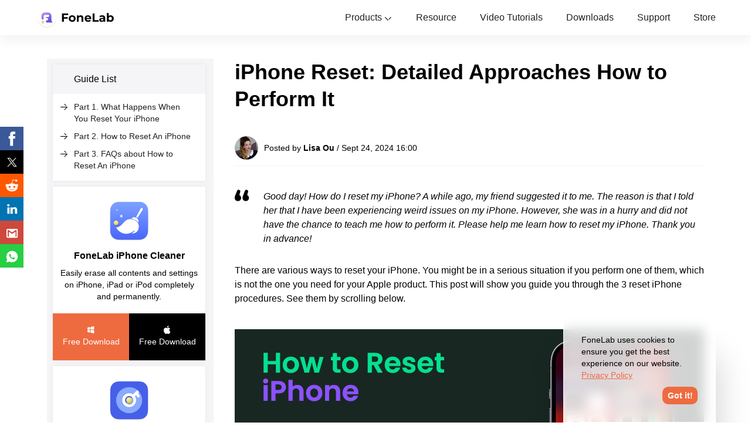

--- FILE ---
content_type: text/html
request_url: https://www.fonelab.com/resource/reset-iphone.html
body_size: 8217
content:
<!DOCTYPE html>
<html lang="en">
<head>
  <meta http-equiv="Content-Type" content="text/html; charset=utf-8" />
  <meta name="viewport" content="width=device-width, initial-scale=1.0" />
  <meta http-equiv="X-UA-Compatible" content="IE=edge,chrome=1" />
<title>Reset iPhone: How to Perform It in Different 3 Ways</title>
<meta name="description" content="This post aims to teach you how to reset an iPhone. The 3 reset modes for the mentioned Apple product procedures are included."/>
<link rel="canonical" href="https://www.fonelab.com/resource/reset-iphone.html" />
  <link rel="shortcut icon" href="/favicon.ico" type="image/x-icon" />
  <link rel="stylesheet" href="/css/article-new.css">
<script type="application/ld+json">
{
  "@context": "http://schema.org",
  "@type": "Article",
  "mainEntityOfPage": {
    "@type": "WebPage",
    "@id": "https://www.fonelab.com/resource/reset-iphone.html"
  },
  "headline": "Reset iPhone: How to Perform It in Different 3 Ways",
  "image": {
    "@type": "ImageObject",
    "url": "https://www.fonelab.com/images/iphone-cleaner/reset-iphone/reset-iphone.jpg",
    "width": 696,
	"height": 440 
  },
  "datePublished": "2022-01-20T08:02:00+08:00",
  "dateModified": "2024-09-24T09:20:00+08:00",
  "author": {
    "@type": "Person",
    "name": "Lisa Ou"
  },
   "publisher": {
    "@type": "Organization",
    "name": "FoneLab",
    "logo": {
      "@type": "ImageObject",
      "url": "https://www.fonelab.com/style/images/logo.png"
,
      "width": 125,
      "height": 60
    }
  },
  "description": "This post aims to teach you how to reset an iPhone. The 3 reset modes for the mentioned Apple product procedures are included."
}
</script>

<!-- Google Tag Manager -->
<script>(function(w,d,s,l,i){w[l]=w[l]||[];w[l].push({'gtm.start':
    new Date().getTime(),event:'gtm.js'});var f=d.getElementsByTagName(s)[0],
    j=d.createElement(s),dl=l!='dataLayer'?'&l='+l:'';j.async=true;j.src=
    'https://www.googletagmanager.com/gtm.js?id='+i+dl;f.parentNode.insertBefore(j,f);
    })(window,document,'script','dataLayer','GTM-PM6ZSC8');</script>
<!-- End Google Tag Manager -->
<script type="application/ld+json">
{
  "@context": "http://schema.org",
  "@type": "Article",
  "mainEntityOfPage": {
    "@type": "WebPage",
    "@id": "https://www.fonelab.com/resource/reset-iphone.html"
  },
  "headline": "Reset iPhone: How to Perform It in Different 3 Ways",
  "image": {
    "@type": "ImageObject",
    "url": "https://www.fonelab.com/images/tips/reset-iphone.jpg",
    "width": 696,
	"height": 440 
  },
  "datePublished": "2018-03-13T08:02:00+08:00",
  "dateModified": "2021-11-01T09:20:00+08:00",
  "author": {
    "@type": "Person",
    "name": "Lisa Ou"
  },
   "publisher": {
    "@type": "Organization",
    "name": "FoneLab",
    "logo": {
      "@type": "ImageObject",
      "url": "https://www.fonelab.com/style/images/logo.png",
      "width": 125,
      "height": 60
    }
  },
  "description": "Is your phone slowing down? Are your apps crashing? Is your screen freezing? If your iPhone is not working normally as it usually does, then it must be time for you to reset. Learn how to reset the iPhone as quickly and easily as possible."
}
</script>
</head>
<body>
<!-- Google Tag Manager (noscript) -->
<noscript>
    <iframe src="https://www.googletagmanager.com/ns.html?id=GTM-PM6ZSC8"
height="0" width="0" style="display:none;visibility:hidden"></iframe>
    </noscript>
<!-- End Google Tag Manager (noscript) -->
<div class="header">
    <div class="center flex_box">
      <a class="logo" href="/"><img src="/images/index/fonelab-logo.png" alt="FoneLab Logo" /></a>
      <ul class="flex_box header_nav">
        <li><a href="#">
          <svg class="icon" aria-hidden="true">
            <use xlink:href="#icon-products"></use>
          </svg>
          Products</a><i class="icon iconfont icon-arrow-down-black"></i>
          <div class="menu">
            <div class="flex_box center">
              <dl>
                <dt>
                  <svg class="icon" aria-hidden="true">
                    <use xlink:href="#icon-ios-utility"></use>
                  </svg>
                  iOS Utility<i class="iconfont icon-arrow-down-black"></i></dt>
                <dd><a href="/ios-data-recovery/"><img loading="lazy" src="/images/new-index/iphone-data-recovery.png"
                          alt="iPhone Data Recovery" width="30" height="30">iPhone Data Recovery<i
                          class="iconfont icon-arrow-right-black"></i></a></dd>
                <dd><a href="/ios-system-recovery/"><img loading="lazy" src="/images/new-index/ios-system-recovery.png"
                          alt="iOS System Recovery" width="30" height="30">iOS System Recovery<i
                          class="iconfont icon-arrow-right-black"></i></a></dd>
                <dd><a href="/ios-data-backup-and-restore/"><img loading="lazy"
                          src="/images/new-index/ios-data-backup-restore.png" alt="iOS Data Backup Restore" width="30"
                          height="30">iOS Data Backup & Restore<i class="iconfont icon-arrow-right-black"></i></a></dd>
                              <dd><a href="/ios-unlocker/"><img loading="lazy" src="/images/new-index/ios-unlocker.png" alt="iOS Unlocker" width="30" height="30">iOS Unlocker<i class="iconfont icon-arrow-right-black"></i></a></dd>
              <dd><a href="/iphone-password-manager/"><img loading="lazy" src="/images/new-index/iphone-password-manager.png" alt="iPhone Password Manager" width="30" height="30">iPhone Password Manager<i class="iconfont icon-arrow-right-black"></i></a></dd>
             <dd><a href="/location-changer/"><img loading="lazy" src="/images/new-index/location-changer.png" alt="Location Changer" width="30" height="30">Location Changer<i class="iconfont icon-arrow-right-black"></i></a></dd>
                          </dl>
              <dl>
                <dt>
                  <svg class="icon" aria-hidden="true">
                    <use xlink:href="#icon-android-utility"></use>
                  </svg>
                  Android Utility<i class="iconfont icon-arrow-down-black"></i></dt>
                <dd><a href="/android-data-recovery/"><img loading="lazy"
                          src="/images/new-index/android-data-recovery.png" alt="Android Data Recovery" width="30"
                          height="30">Android Data Recovery<i class="iconfont icon-arrow-right-black"></i></a></dd>
                <dd><a href="/broken-android-phone-data-extraction/"><img loading="lazy"
                          src="/images/new-index/broken-android-data-extraction.png" alt="Broken Android Data Extraction"
                          width="30" height="30">Broken Android Data Extraction<i
                          class="iconfont icon-arrow-right-black"></i></a></dd>
                <dd><a href="/android-data-backup-and-restore/"><img loading="lazy"
                          src="/images/new-index/android-data-backup-restore.png" alt="Android Data Backup Restore"
                          width="30" height="30">Android Data Backup & Restore<i
                        class="iconfont icon-arrow-right-black"></i></a></dd>
              <dd><a href="/android-unlocker/"><img loading="lazy"
                        src="/images/new-index/android-unlocker-icon.png" alt="Android Unlocker"
                        width="30" height="30">Android Unlocker<i
                        class="iconfont icon-arrow-right-black"></i></a></dd>
            </dl>
              <dl>
                <dt>
                  <svg class="icon" aria-hidden="true">
                    <use xlink:href="#icon-mobile-data-manage"></use>
                  </svg>
                  Mobile Data Manage<i class="iconfont icon-arrow-down-black"></i></dt>
                <dd><a href="/ios-transfer/"><img loading="lazy" src="/images/new-index/fonetrans-for-ios.png"
                          alt="FoneTrans for iOS" width="30" height="30">FoneTrans for iOS<i
                          class="iconfont icon-arrow-right-black"></i></a></dd>
                            <dd><a href="/iphone-data-eraser/"><img loading="lazy" src="/images/new-index/iphone-data-eraser.png" alt="iPhone Data Eraser" width="30" height="30">iPhone Data Eraser<i class="iconfont icon-arrow-right-black"></i></a></dd>
                            <dd><a href="/iphone-cleaner/"><img loading="lazy" src="/images/new-index/iphone-cleaner-icon.png" alt="iPhone Cleaner" width="30" height="30">iPhone Cleaner<i class="iconfont icon-arrow-right-black"></i></a></dd>
                <dd><a href="/heic-converter/"><img loading="lazy" src="/images/new-index/heic-converter.png"
                          alt="HEIC Converter" width="30" height="30">HEIC Converter<i
                          class="iconfont icon-arrow-right-black"></i></a></dd>
                <dd><a href="/hypertrans/"><img loading="lazy" src="/images/new-index/hypertrans.png" alt="HyperTrans"
                          width="30" height="30">HyperTrans<i class="iconfont icon-arrow-right-black"></i></a></dd>
                <dd><a href="/whatsapp-transfer-for-ios/"><img loading="lazy"
                          src="/images/new-index/whatsapp-transfer-for-ios.png" alt="WhatsApp Transfer for iOS" width="30"
                          height="30">WhatsApp Transfer for iOS<i class="iconfont icon-arrow-right-black"></i></a></dd>
              </dl>
              <dl>
                <dt>
                  <svg class="icon" aria-hidden="true">
                    <use xlink:href="#icon-pc-tools"></use>
                  </svg>
                  PC Tools<i class="iconfont icon-arrow-down-black"></i></dt>
                <dd><a href="/mac-sweep/"><img loading="lazy" src="/images/new-index/mac-sweep.png" alt="Mac Sweep" width="30" height="30">Mac Sweep<i class="iconfont icon-arrow-right-black"></i></a></dd>
                          <dd><a href="/data-retriever/"><img loading="lazy" src="/images/new-index/data-retriever.png" alt="Data Retriever" width="30" height="30">Data Retriever<i class="iconfont icon-arrow-right-black"></i></a></dd>
  <dd><a href="/mac-data-retriever/"><img loading="lazy" src="/images/new-index/data-retriever-mac.png" alt="Mac Data Retriever" width="30" height="30">Mac Data Retriever<i class="iconfont icon-arrow-right-black"></i></a></dd>
                <dd><a href="/video-converter-ultimate/"><img loading="lazy"
                          src="/images/new-index/video-converter-ultimate.png" alt="Video Converter Ultimate" width="30"
                          height="30">Video Converter Ultimate<i class="iconfont icon-arrow-right-black"></i></a></dd>
              <dd><a href="/screen-recorder/"><img loading="lazy" src="/images/new-index/screen-recorder.png"
                        alt="Screen Recorder" width="30" height="30">Screen Recorder<i
                        class="iconfont icon-arrow-right-black"></i></a></dd>
              <dd><a href="/phone-mirror/"><img loading="lazy" src="/images/new-index/phone-mirror.png"
                        alt="Phone Mirror" width="30" height="30">Phone Mirror<i
                        class="iconfont icon-arrow-right-black"></i></a></dd>
              </dl>
            </div>
          </div>
       </li>
        <li><a href="/resource/">
          <svg class="icon" aria-hidden="true">
            <use xlink:href="#icon-resource"></use>
          </svg>
          Resource</a></li>
        <li><a href="/video-center/">
          <svg class="icon" aria-hidden="true">
            <use xlink:href="#icon-video-tutorials"></use>
          </svg>
          Video Tutorials</a></li>
        <li><a href="/download-center.html">
          <svg class="icon" aria-hidden="true">
            <use xlink:href="#icon-downloads"></use>
          </svg>
          Downloads<i></i></a></li>
        <li><a href="/support.html">
          <svg class="icon" aria-hidden="true">
            <use xlink:href="#icon-support"></use>
          </svg>
          Support</a></li>
        <li class="nav_store"><a href="/store.html">Store</a></li>
      </ul>
      <div class="flex_box"> <a href="/store.html"><i class="iconfont icon-buy-black"></i></a> <i class="toggle iconfont icon-menu-black"></i> </div>
    </div>
</div>
<div class="article-main center">
  <div class="main flex_box">
    <div class="sidenav">
    <div class="guile">
      <div class="guile-list">
        <div class="guile-list-title">Guide List</div>
        <div class="guile-list-content">
          <ul>
            <li><i class="iconfont icon-arrow-right-black"></i><a href="#op1">Part 1. What Happens When You Reset Your iPhone</a></li>
            <li><i class="iconfont icon-arrow-right-black"></i><a href="#op2">Part 2. How to Reset An iPhone</a></li>
            <li><i class="iconfont icon-arrow-right-black"></i><a href="#op3">Part 3. FAQs about How to Reset An iPhone</a></li>
          </ul>
        </div>
      </div>
      <div class="guile-down"> <img src="/images/article/iphone-cleaner-icon.png" loading="lazy" alt="FoneLab iPhone Cleaner" /> <a href="/iphone-cleaner/">FoneLab iPhone Cleaner</a>
        <p>Easily erase all contents and settings on iPhone, iPad or iPod completely and permanently.</p>
        <div class="down-btn"> <a rel="nofollow" href="https://download.fonelab.com/iphone-cleaner.exe" data-filename="FoneLab iPhone Cleaner"><i class="iconfont icon-win-black"></i>Free Download</a> <a rel="nofollow" href="https://download.fonelab.com/mac-iphone-cleaner.dmg" data-filename="Mac FoneLab iPhone Cleaner"><i class="iconfont icon-mac-balck"></i>Free Download</a></div>
      </div>
      <div class="guile-down"> <img src="/images/article/ios-unlocker-icon.png" loading="lazy" alt="iOS Unlocker" /> <a href="/ios-unlocker/">Unlock iPhone Now</a>
          <p>Unlock Apple ID, remove screen password, bypass screem time.</p>
          <div class="down-btn"> <a rel="nofollow" href="https://download.fonelab.com/ios-unlocker.exe" data-filename="iOS Unlocker"> <i class="iconfont icon-win-black"></i>Free Download </a> <a rel="nofollow" href="https://download.fonelab.com/ios-unlocker.dmg" data-filename="Mac iOS Unlocker"> <i class="iconfont icon-mac-balck"></i>Free Download </a>  </div>
        </div>
      <div class="guile-recover">
        <div class="guile-recover-tit">Delete iOS Data</div>
        <div class="guile-recover-list">
          <ul>
            <li><i class="iconfont icon-arrow-right-black"></i><a href="/resource/clean-junk-files-on-iphone.html"> Clear iPhone Junk Files </a></li>
            <li><i class="iconfont icon-arrow-right-black"></i><a href="/resource/clear-cache-on-ipad.html"> Clear iPad Cache </a></li>
            <li><i class="iconfont icon-arrow-right-black"></i><a href="/resource/clear-cookies-in-safari-on-iphone.html"> Clear iPhone Safari Cookies </a></li>
            <li><i class="iconfont icon-arrow-right-black"></i><a href="/resource/clear-iphone-cache.html"> Clear iPhone Cache </a></li>
            <li><i class="iconfont icon-arrow-right-black"></i><a href="/resource/clear-memory-of-your-ipad.html"> Clear iPad Memory </a></li>
            <li><i class="iconfont icon-arrow-right-black"></i><a href="/resource/clear-safari-history-and-cache-on-iphone.html"> Clear iPhone Safari History </a></li>
            <li><i class="iconfont icon-arrow-right-black"></i><a href="/resource/delete-iphone-contacts.html"> Delete iPhone Contacts </a></li>
            <li><i class="iconfont icon-arrow-right-black"></i><a href="/resource/delete-icloud-backup.html"> Delete iCloud Backup </a></li>
            <li><i class="iconfont icon-arrow-right-black"></i><a href="/resource/delete-iphone-emails.html"> Delete iPhone Emails </a></li>
            <li><i class="iconfont icon-arrow-right-black"></i><a href="/resource/delete-iphone-wechat.html"> Delete iPhone WeChat </a></li>
            <li><i class="iconfont icon-arrow-right-black"></i><a href="/resource/delete-iphone-whatsapp-message-account.html"> Delete iPhone WhatsApp </a></li>
            <li><i class="iconfont icon-arrow-right-black"></i><a href="/resource/delete-messages-from-iphone.html"> Delete iPhone Messages </a></li>
            <li><i class="iconfont icon-arrow-right-black"></i><a href="/resource/delete-photos-from-iphone.html"> Delete iPhone Photos </a></li>
            <li><i class="iconfont icon-arrow-right-black"></i><a href="/resource/delete-playlist-from-iphone.html"> Delete iPhone Playlist </a></li>
            <li><i class="iconfont icon-arrow-right-black"></i><a href="/resource/delete-restrictions-passcode-from-iphone.html"> Delete iPhone Restrctions Passcode </a></li>
          </ul>
        </div>
      </div>
        <div class="guile-recover">
          <div class="guile-recover-tit">Unlock iPhone</div>
          <ul class="guile-recover-list">
         <li><i class="iconfont icon-arrow-right-black"></i><a href="/resource/apple-id-disabled-how-to-unlock-apple-id.html">Unlock Apple ID</a></li>
         <li><i class="iconfont icon-arrow-right-black"></i><a href="/resource/bypass-icloud-activation-lock.html">Bypass iCloud Activation Lock</a></li>
         <li><i class="iconfont icon-arrow-right-black"></i><a href="/resource/doulci-icloud-unlocking-tool.html">Doulci iCloud Unlocking Tool</a></li>
         <li><i class="iconfont icon-arrow-right-black"></i><a href="/resource/factory-unlock-iphone.html">Factory Unlock iPhone</a></li>
         <li><i class="iconfont icon-arrow-right-black"></i><a href="/resource/how-to-bypass-iphone-passcode.html">Bypass iPhone Passcode</a></li>
         <li><i class="iconfont icon-arrow-right-black"></i><a href="/resource/how-to-reset-iphone-passcode.html">Reset iPhone Passcode</a></li>
         <li><i class="iconfont icon-arrow-right-black"></i><a href="/resource/how-to-unlock-apple-id.html">Unlock Apple ID</a></li>
         <li><i class="iconfont icon-arrow-right-black"></i><a href="/resource/how-to-unlock-iphone-8-and-8-plus.html">Unlock iPhone 8/8Plus</a></li>
         <li><i class="iconfont icon-arrow-right-black"></i><a href="/resource/icloud-lock-removal.html">iCloud Lock Removal</a></li>
         <li><i class="iconfont icon-arrow-right-black"></i><a href="/resource/icloud-unlock-deluxe.html">iCloud Unlock Deluxe</a></li>
         <li><i class="iconfont icon-arrow-right-black"></i><a href="/resource/iphone-lock-screen.html">iPhone Lock Screen</a></li>
         <li><i class="iconfont icon-arrow-right-black"></i><a href="/resource/unlock-ipad-without-passcode.html">Unlock iPad</a></li>
         <li><i class="iconfont icon-arrow-right-black"></i><a href="/resource/unlock-iphone-se.html">Unlock iPhone SE</a></li>
         <li><i class="iconfont icon-arrow-right-black"></i><a href="/resource/unlock-tmobile-iphone.html">Unlock Tmobile iPhone</a></li>
            <li><i class="iconfont icon-arrow-right-black"></i><a href="/resource/how-to-remove-apple-id-from-iphone.html">Remove Apple ID Password</a></li>
            </ul>
        </div>
    </div>
    </div>
    <div class="article-section">
    <h1>iPhone Reset: Detailed Approaches How to Perform It</h1>
  <div class="art-sec-user"><img loading="lazy" src="/images/topic/lisa-ou.png" alt="Lisa Ou">Posted by <span>Lisa Ou</span> / Sept 24, 2024 16:00</div>
<p class="special-p italic">
                    <svg class="icon-mark" aria-hidden="true">
                        <use xlink:href="#iconquotation-mark"></use>
      </svg>Good day! How do I reset my iPhone? A while ago, my friend suggested it to me. The reason is that I told her that I have been experiencing weird issues on my iPhone. However, she was in a hurry and did not have the chance to teach me how to perform it. Please help me learn how to reset my iPhone. Thank you in advance!</p>
      <p>There are various ways to reset your iPhone. You might be in a serious situation if you perform one of them, which is not the one you need for your Apple product. This post will show you guide you through the 3 reset iPhone procedures. See them by scrolling below.</p>
    <img class="featured_image" loading="lazy" src="/images/iphone-cleaner/reset-iphone/reset-iphone.jpg" alt="iPhone Reset: Detailed Approaches How to Perform It"/>
      <div class="article-gui">
        <img src="/images/article/guide.svg" loading="lazy" alt="Guide" />
        <p class="gui-p">Guide List</p>
        <ul class="gui-l">
            <li><a href="#op1">Part 1. What Happens When You Reset Your iPhone</a></li>
            <li><a href="#op2">Part 2. How to Reset An iPhone</a></li>
            <li><a href="#op3">Part 3. FAQs about How to Reset An iPhone</a></li>
        </ul>
      </div>
      <h2 id="op1" class="bor-btm">Part 1. What Happens When You Reset Your iPhone</h2>
      <p>You might wonder what happens when you reset your iPhone. Actually, the result of the resetting procedure depends on which reset procedure you perform. Three reset procedures can be obtained on your iPhone. It includes Soft Reset, Hard Reset, and Factory Reset.</p>
      <p>The reset modes have different results after being executed on your iPhone. However, the Factory Reset mode is the most crucial. It will delete all the stored data and settings on the Apple product mentioned. In contrast, Soft Reset and Hard Reset will retain your data before, during, and after their procedures.</p>
      <div class="product">
        <div class="flex_box"> <img src="/images/article/iphone-cleaner-icon.png" loading="lazy" alt="FoneLab iPhone Cleaner" />
          <div> <a href="/iphone-cleaner/" class="title">FoneLab iPhone Cleaner</a>
            <p class="info">FoneLab iPhone Cleaner is the best iOS data cleaner which can easily erase all contents and settings or specific data on iPhone, iPad or iPod Touch.</p>
          </div>
        </div>
        <ul>
          <li>
            <svg class="icon-message" aria-hidden="true">
              <use xlink:href="#iconinclude"></use>
            </svg>
            Clean unwanted data from iPhone, iPad or iPod touch.</li>
          <li>
            <svg class="icon-message" aria-hidden="true">
              <use xlink:href="#iconinclude"></use>
            </svg>
            Erase data quickly with one-time overwriting, which can save you time for plenty of data files.</li>
          <li>
            <svg class="icon-message" aria-hidden="true">
              <use xlink:href="#iconinclude"></use>
            </svg>
            It is safe and easy to use.</li>
        </ul>
        <div class="btn"> <a rel="nofollow" href="https://download.fonelab.com/iphone-cleaner.exe" data-filename="FoneLab iPhone Cleaner"><i class="iconfont icon-win-black"></i>Free Download</a> <a rel="nofollow" href="https://download.fonelab.com/mac-iphone-cleaner.dmg" data-filename="Mac FoneLab iPhone Cleaner"><i class="iconfont icon-mac-balck"></i>Free Download</a> <a class="more" href="/iphone-cleaner/">Learn more<i class="iconfont icon-arrow-right-black"></i></a></div>
      </div>
      <h2 id="op2" class="bor-btm">Part 2. How to Reset An iPhone</h2>
      <p>The information above about the reset iPhone procedures is only a bit of the important ones. In this section, we fully understand their procedures and other functionalities. Please see them as you browse their list below.</p>
      <h3>Soft Reset iPhone</h3>
      <p>The Soft Reset mode on the iPhone is the most common technique among the 3 as it also means simply <a href="/resource/how-to-restart-iphone.html">restarting your iPhone</a>. It is often used to fix minor malfunctions on your iPhone, including glitches and bugs in the application or system. In addition, it differs from the 2 reset modes in that it requires you to toggle a slider during the procedures. If you ask: How do I reset my iPhone without losing everything? Soft Reset is the procedure you may use because it will not delete your iPhone data.</p>
      <p>Moreover, the procedure mentioned can be executed in 3 ways, depending on your iPhone's model. We list their procedures and differences below.</p>
      <h4><strong>Soft Reset iPhone Without The Home Button</strong></h4>
      <p>Please press and hold the <strong>Volume</strong> button. Alternatively, you can hold the <strong>Side</strong> button until you see the Power-off Slider button on the iPhone screen. Then, toggle it to turn off the iPhone for 30 seconds. After that, turn on your iPhone. To do that, please press the <strong>Side</strong> button and wait until the Apple Logo screen is shown on the iPhone.</p>
    <img loading="lazy" src="/images/iphone-cleaner/reset-iphone/soft-reset-iphone-without-home-button.jpg" alt="soft reset iphone without home button"/>
    <div class="product">
      <div class="flex_box"> <img src="/images/article/iphone-cleaner-icon.png" loading="lazy" alt="FoneLab iPhone Cleaner" />
        <div> <a href="/iphone-cleaner/" class="title">FoneLab iPhone Cleaner</a>
          <p class="info">FoneLab iPhone Cleaner is the best iOS data cleaner which can easily erase all contents and settings or specific data on iPhone, iPad or iPod Touch.</p>
        </div>
      </div>
      <ul>
        <li>
          <svg class="icon-message" aria-hidden="true">
            <use xlink:href="#iconinclude"></use>
          </svg>
          Clean unwanted data from iPhone, iPad or iPod touch.</li>
        <li>
          <svg class="icon-message" aria-hidden="true">
            <use xlink:href="#iconinclude"></use>
          </svg>
          Erase data quickly with one-time overwriting, which can save you time for plenty of data files.</li>
        <li>
          <svg class="icon-message" aria-hidden="true">
            <use xlink:href="#iconinclude"></use>
          </svg>
          It is safe and easy to use.</li>
      </ul>
      <div class="btn"> <a rel="nofollow" href="https://download.fonelab.com/iphone-cleaner.exe" data-filename="FoneLab iPhone Cleaner"><i class="iconfont icon-win-black"></i>Free Download</a> <a rel="nofollow" href="https://download.fonelab.com/mac-iphone-cleaner.dmg" data-filename="Mac FoneLab iPhone Cleaner"><i class="iconfont icon-mac-balck"></i>Free Download</a> <a class="more" href="/iphone-cleaner/">Learn more<i class="iconfont icon-arrow-right-black"></i></a></div>
    </div>
      <h4><strong>Soft Reset iPhone With The Home and Side Buttons</strong></h4>
      <p>Start the process by holding down the <strong>Side</strong> button until the Power-off Slider button appears on the iPhone display. After that, toggle it to give the iPhone a 30-second power down. Turn on your iPhone after that. To accomplish that, press and hold the <strong>Side</strong> button until the iPhone screen displays the Apple Logo screen.</p>
    <img loading="lazy" src="/images/iphone-cleaner/reset-iphone/soft-reset-iphone-with-side-home-buttons.jpg" alt="soft reset iphone with side home buttons"/>
      <h4><a href="/resource/how-to-soft-reset-iphone.html" style="color: #EE6B40;"><strong>Soft Reset iPhone</strong></a><strong> With The Home and Top Buttons</strong></h4>
      <p>Hold the <strong>Top</strong> button until the Power-off Slider button shows on the iPhone screen. After that, toggle it to power down the iPhone for 30 seconds. Next, turn on your iPhone. To do so, press and hold the <strong>Top</strong> button on your iPhone until you see the Apple Logo section on the screen.</p>
    <img loading="lazy" src="/images/iphone-cleaner/reset-iphone/soft-reset-iphone-with-top-home-buttons.jpg" alt="soft reset iphone with top and home buttons"/>
      <h3>Hard Reset iPhone</h3>
      <p>Hard Reset and Soft Reset are almost the same in terms of their results. Their only difference is that in Hard Reset, you do not need to wait for a Power-off Slider to appear on your screen and toggle it. The buttons will forcibly restart your iPhone. It is commonly used for lagging and crashing issues on your iPhones.</p>
      <p>There are different ways to Hard Reset iPhones, depending on the model. Please follow the corresponding procedures below.</p>
      <h4><a href="/resource/hard-reset-iphone.html" style="color: #EE6B40;"><strong>Hard Reset iPhone</strong></a><strong> Without A Home Button, and 7, 8, or iPhone SE (2nd generation)</strong></h4>
      <p>Please press the <strong>Volume Up</strong> button on your iPhone and quickly release it. Please do the same procedure on the <strong>Volume Down</strong> button. Finally, push the <strong>Side</strong> button until the Apple Logo appears on the iPhone.</p>
    <img loading="lazy" src="/images/iphone-cleaner/reset-iphone/hard-reset-iphone-without-home-button.jpg" alt="hard reset iphone without home button"/>
    <div class="product">
      <div class="flex_box"> <img src="/images/article/iphone-cleaner-icon.png" loading="lazy" alt="FoneLab iPhone Cleaner" />
        <div> <a href="/iphone-cleaner/" class="title">FoneLab iPhone Cleaner</a>
          <p class="info">FoneLab iPhone Cleaner is the best iOS data cleaner which can easily erase all contents and settings or specific data on iPhone, iPad or iPod Touch.</p>
        </div>
      </div>
      <ul>
        <li>
          <svg class="icon-message" aria-hidden="true">
            <use xlink:href="#iconinclude"></use>
          </svg>
          Clean unwanted data from iPhone, iPad or iPod touch.</li>
        <li>
          <svg class="icon-message" aria-hidden="true">
            <use xlink:href="#iconinclude"></use>
          </svg>
          Erase data quickly with one-time overwriting, which can save you time for plenty of data files.</li>
        <li>
          <svg class="icon-message" aria-hidden="true">
            <use xlink:href="#iconinclude"></use>
          </svg>
          It is safe and easy to use.</li>
      </ul>
      <div class="btn"> <a rel="nofollow" href="https://download.fonelab.com/iphone-cleaner.exe" data-filename="FoneLab iPhone Cleaner"><i class="iconfont icon-win-black"></i>Free Download</a> <a rel="nofollow" href="https://download.fonelab.com/mac-iphone-cleaner.dmg" data-filename="Mac FoneLab iPhone Cleaner"><i class="iconfont icon-mac-balck"></i>Free Download</a> <a class="more" href="/iphone-cleaner/">Learn more<i class="iconfont icon-arrow-right-black"></i></a></div>
    </div>
      <h4><strong>Hard Reset iPhone 6s or iPhone SE (1st generation)</strong></h4>
      <p>Press the <strong>Sleep/Wake</strong> and <strong>Home</strong> buttons on the right of the iPhone. Please hold the buttons until you see the Apple Logo screen. Then, wait for the iPhone to turn on.</p>
    <img loading="lazy" src="/images/iphone-cleaner/reset-iphone/hard-reset-iphone-with-home-button.jpg" alt="hard reset iphone with home button"/>
      <h3>Factory Reset iPhone</h3>
      <p><a href="/resource/factory-reset-iphone.html">Factory Reset</a> is the last reset mode you need to know. It is the most different reset procedure. It will <a href="/resource/erase-iphone-memory-thoroughly-and-permanently.html">delete all the stored data on the iPhone</a>, requiring a built-in app to be executed. See how to perform it below.</p>
      <p>Open the <strong>Settings</strong> application. Then, choose the <strong>General</strong> button and tap the <strong>Transfer or Reset iPhone</strong> button. Afterward, tap the <strong>Erase All Content and Settings</strong> section on the screen. Complete the verification process and follow the onscreen instructions.</p>
    <img loading="lazy" src="/images/iphone-cleaner/reset-iphone/factory-reset-iphone.jpg" alt="factory reset iphone"/>
      <p>Alternatively, you can use <a href="/iphone-cleaner/">FoneLab iPhone Cleaner</a> to factory reset your iPhone if you want to erase your iPhone completely. You only need to use its Erase All Data feature. Before using this tool, it is recommended that you <a href="/resource/backup-iphone.html">back up your iPhone data</a> if you have essential data. After the procedure, the deleted data cannot be retrieved. Please imitate the detailed steps on how to use the tool.</p>
      <div class="product">
        <div class="flex_box"> <img src="/images/article/iphone-cleaner-icon.png" loading="lazy" alt="FoneLab iPhone Cleaner" />
          <div> <a href="/iphone-cleaner/" class="title">FoneLab iPhone Cleaner</a>
            <p class="info">FoneLab iPhone Cleaner is the best iOS data cleaner which can easily erase all contents and settings or specific data on iPhone, iPad or iPod Touch.</p>
          </div>
        </div>
        <ul>
          <li>
            <svg class="icon-message" aria-hidden="true">
              <use xlink:href="#iconinclude"></use>
            </svg>
            Clean unwanted data from iPhone, iPad or iPod touch.</li>
          <li>
            <svg class="icon-message" aria-hidden="true">
              <use xlink:href="#iconinclude"></use>
            </svg>
            Erase data quickly with one-time overwriting, which can save you time for plenty of data files.</li>
          <li>
            <svg class="icon-message" aria-hidden="true">
              <use xlink:href="#iconinclude"></use>
            </svg>
            It is safe and easy to use.</li>
        </ul>
        <div class="btn"> <a rel="nofollow" href="https://download.fonelab.com/iphone-cleaner.exe" data-filename="FoneLab iPhone Cleaner"><i class="iconfont icon-win-black"></i>Free Download</a> <a rel="nofollow" href="https://download.fonelab.com/mac-iphone-cleaner.dmg" data-filename="Mac FoneLab iPhone Cleaner"><i class="iconfont icon-mac-balck"></i>Free Download</a> <a class="more" href="/iphone-cleaner/">Learn more<i class="iconfont icon-arrow-right-black"></i></a></div>
      </div>
      <p class="step"><span>Step 1</span>Tick the <strong>Free Download</strong> button to download the software to your computer. Then, set it up and install it to continue. Later, grab the USB cable and use it to plug your iPhone into the computer. Then, you must see the iPhone name at the top left of the main interface.</p>
    <img loading="lazy" src="/images/iphone-cleaner/reset-iphone/plug-iphone-into-computer.jpg" alt="plug iphone into computer"/>
      <p class="step"><span>Step 2</span>Click the <strong>Erase All Data</strong> button on the left. Then, select a security level and tick the <strong>Start</strong> button to continue. Follow the onscreen instructions afterward.</p>
    <img loading="lazy" src="/images/iphone-cleaner/reset-iphone/choose-security-level.jpg" alt="choose security level"/>
      <p class="step"><span>Step 3</span>The tool will require you to confirm the procedure. Enter the <strong>0000</strong> code on the box and click the <strong>Erase</strong> button to confirm the procedure.</p>
    <img loading="lazy" src="/images/iphone-cleaner/reset-iphone/confirm-erasing-data.jpg" alt="confirm erasing data"/>
    <div class="product">
      <div class="flex_box"> <img src="/images/article/iphone-cleaner-icon.png" loading="lazy" alt="FoneLab iPhone Cleaner" />
        <div> <a href="/iphone-cleaner/" class="title">FoneLab iPhone Cleaner</a>
          <p class="info">FoneLab iPhone Cleaner is the best iOS data cleaner which can easily erase all contents and settings or specific data on iPhone, iPad or iPod Touch.</p>
        </div>
      </div>
      <ul>
        <li>
          <svg class="icon-message" aria-hidden="true">
            <use xlink:href="#iconinclude"></use>
          </svg>
          Clean unwanted data from iPhone, iPad or iPod touch.</li>
        <li>
          <svg class="icon-message" aria-hidden="true">
            <use xlink:href="#iconinclude"></use>
          </svg>
          Erase data quickly with one-time overwriting, which can save you time for plenty of data files.</li>
        <li>
          <svg class="icon-message" aria-hidden="true">
            <use xlink:href="#iconinclude"></use>
          </svg>
          It is safe and easy to use.</li>
      </ul>
      <div class="btn"> <a rel="nofollow" href="https://download.fonelab.com/iphone-cleaner.exe" data-filename="FoneLab iPhone Cleaner"><i class="iconfont icon-win-black"></i>Free Download</a> <a rel="nofollow" href="https://download.fonelab.com/mac-iphone-cleaner.dmg" data-filename="Mac FoneLab iPhone Cleaner"><i class="iconfont icon-mac-balck"></i>Free Download</a> <a class="more" href="/iphone-cleaner/">Learn more<i class="iconfont icon-arrow-right-black"></i></a></div>
    </div>
      <h2 id="op3" class="bor-btm">Part 3. FAQs about How to Reset An iPhone</h2>
      <div class="problem">
                        <svg class="icon-nask" aria-hidden="true">
                        <use xlink:href="#iconask"></use>
                        </svg>
                        <svg class="icon-nask" aria-hidden="true">
                            <use xlink:href="#iconanswer"></use>
        </svg>
                    <p class="order-p">How do you factory reset the locked iPhone?</p>
      <p>You can access your iPhone Settings app. You can use iTunes or Finder to restore the iPhone backup, unlock it, and perform the Factory Reset process. Alternatively, you can use <a href="/ios-unlocker/">FoneLab iOS Unlocker</a> if locked. </p></div>
      <div class="problem">
                        <svg class="icon-nask" aria-hidden="true">
                        <use xlink:href="#iconask"></use>
                        </svg>
                        <svg class="icon-nask" aria-hidden="true">
                            <use xlink:href="#iconanswer"></use>
        </svg>
                    <p class="order-p">Is it good to reset your iPhone?</p>
      <p>It is good to reset your iPhone in moderation and appropriately with the functions mentioned on the Apple device. We are glad you read this post because it explains all the information about the 3 reset iPhone processes. </p></div>
      <p>In conclusion, this post will help you how to reset your iPhone. It explains the 3 rest modes that the iPhone contains. In addition, <a href="/iphone-cleaner/">FoneLab iPhone Cleaner</a> is also posted in this article as an alternative to the Factory Reset procedure for your iPhone. Do you have more questions about the topic? Please let us know by leaving them in the comment box at the end of this post. Thank you!</p>
      <div class="product">
        <div class="flex_box"> <img src="/images/article/iphone-cleaner-icon.png" loading="lazy" alt="FoneLab iPhone Cleaner" />
          <div> <a href="/iphone-cleaner/" class="title">FoneLab iPhone Cleaner</a>
            <p class="info">FoneLab iPhone Cleaner is the best iOS data cleaner which can easily erase all contents and settings or specific data on iPhone, iPad or iPod Touch.</p>
          </div>
        </div>
        <ul>
          <li>
            <svg class="icon-message" aria-hidden="true">
              <use xlink:href="#iconinclude"></use>
            </svg>
            Clean unwanted data from iPhone, iPad or iPod touch.</li>
          <li>
            <svg class="icon-message" aria-hidden="true">
              <use xlink:href="#iconinclude"></use>
            </svg>
            Erase data quickly with one-time overwriting, which can save you time for plenty of data files.</li>
          <li>
            <svg class="icon-message" aria-hidden="true">
              <use xlink:href="#iconinclude"></use>
            </svg>
            It is safe and easy to use.</li>
        </ul>
        <div class="btn"> <a rel="nofollow" href="https://download.fonelab.com/iphone-cleaner.exe" data-filename="FoneLab iPhone Cleaner"><i class="iconfont icon-win-black"></i>Free Download</a> <a rel="nofollow" href="https://download.fonelab.com/mac-iphone-cleaner.dmg" data-filename="Mac FoneLab iPhone Cleaner"><i class="iconfont icon-mac-balck"></i>Free Download</a> <a class="more" href="/iphone-cleaner/">Learn more<i class="iconfont icon-arrow-right-black"></i></a></div>
      </div>
      <div class="related">
        <div class="related-tit">Related Articles</div>
        <div class="reladted-list">
          <ul>
        <li><i class="iconfont icon-arrow-right-black"></i><a href="/resource/clear-icloud-storage.html">How to Delete iCloud Storage</a></li>
        <li><i class="iconfont icon-arrow-right-black"></i><a href="/resource/erase-iphone-memory-thoroughly-and-permanently.html">How to Erase iPhone Memory Thoroughly and Permanently</a></li>
        <li><i class="iconfont icon-arrow-right-black"></i><a href="/resource/ways-to-reset-ipad-to-factory-default.html">Ways to Reset iPad to Factory Default</a></li>
          </ul>
        </div>
      </div>
      <div class="comment">
        <svg class="icon-message" aria-hidden="true">
          <use xlink:href="#iconleave-a-message"></use>
        </svg>
        <span class="comment-span">Leave your comment and join our discussion</span> </div>
    </div>
  </div>
</div>
<div class="crumb">
  <div class="center">
    <div class="crumb-nav">
      <p><a href="/">FoneLab</a> &gt; <a href="/resource/">Resource</a> &gt; <a href="#">iPhone Reset: Detailed Approaches How to Perform It</a></p></div>
  </div>
</div>
<div class="footer">
  <div class="center">
    <div class="flex_box list">
      <dl>
        <dt>FoneLab Product<i class="iconfont icon-arrow-down-black"></i></dt>
        <dd><a href="/ios-data-recovery/">FoneLab for iOS</a></dd>
        <dd><a href="/android-data-recovery/">FoneLab for Android</a></dd>
        <dd><a href="/data-retriever/">FoneLab Data Retriever</a></dd>
        <dd><a href="/ios-unlocker/">FoneLab iOS Unlocker</a></dd>
        <dd><a href="/ios-transfer/">FoneTrans for iOS</a></dd>
        <dd><a href="/hypertrans/">FoneLab HyperTrans</a></dd>
      </dl>
      <dl>
        <dt>Support Center<i class="iconfont icon-arrow-down-black"></i></dt>
        <dd><a href="/company/end-user-license-agreement.html">End User License Agreement</a></dd>
        <dd><a href="/company/terms-and-conditions.html">Term and Condition</a></dd>
        <dd><a href="/company/sales-faq.html">Sales FAQ</a></dd>
      </dl>
      <dl>
        <dt>Company<i class="iconfont icon-arrow-down-black"></i></dt>
        <dd><a href="/about-us.html">About Us </a></dd>
        <dd><a href="/privacy-policy.html">Privacy Policy</a></dd>
        <dd><a href="/company/contact-us.html">Contact Us </a></dd>
        <dd><a href="/uninstall.html">Uninstall</a></dd>
        <dd><a href="/sitemap.html">Site Map</a></dd>
      </dl>
      <div> 
        <a href="/"><img loading="lazy" src="/images/new-index/fonelab-logo-footer.svg" alt="Fonelab Logo" width="140" height="40"></a> <a class="buy" href="/store.html"><i class="iconfont icon-buy-black"></i>FoneLab Store</a> <a class="down" href="/download-center.html"><i class="iconfont icon-download-1-black"></i>Download Center</a>
        <div><a href="https://www.facebook.com/fonelabstudio/" rel="nofollow noreferrer"><img loading="lazy" src="/images/new-index/facebook-icon.svg" alt="Facebook" width="40" height="40"></a> <a href="https://www.youtube.com/c/FoneLabStudio" rel="nofollow noreferrer"><img loading="lazy" src="/images/new-index/youtube-icon.svg" alt="Youtube" width="40" height="40"></a> <a href="https://twitter.com/FoneLabStudio" rel="nofollow noreferrer"><img loading="lazy" src="/images/new-index/twitter-icon.svg" alt="Twitter" width="40" height="40"></a> </div>
      </div>
    </div>
    <div class="copyright flex_box">
          <p>Copyright © 2026 FoneLab Studio. All rights reserved.</p>
      <div class="language">
        <p>English
          <svg class="icon" aria-hidden="true">
            <use xlink:href="#icon-english"></use>
          </svg>
        </p>
        <div class="language_box">
          <div class="flex_box">
            <div><a class="nturl notranslate" href="https://www.fonelab.com">
              <svg class="icon" aria-hidden="true">
                <use xlink:href="#icon-english"></use>
              </svg>
              English</a></div>
            <div><a class="notranslate" href="https://ja.fonelab.com">
              <svg class="icon" aria-hidden="true">
                <use xlink:href="#icon-japan"></use>
              </svg>
              日本語</a></div>
            <div><a class="notranslate" href="https://fr.fonelab.com">
              <svg class="icon" aria-hidden="true">
                <use xlink:href="#icon-french"></use>
              </svg>
              français</a></div>
            <div><a class="notranslate" href="https://it.fonelab.com">
              <svg class="icon" aria-hidden="true">
                <use xlink:href="#icon-italian"></use>
              </svg>
              italiano</a></div>
            <div><a class="notranslate" href="https://es.fonelab.com">
              <svg class="icon" aria-hidden="true">
                <use xlink:href="#icon-spanish"></use>
              </svg>
              español</a></div>
            <div><a class="notranslate" href="https://pt.fonelab.com">
              <svg class="icon" aria-hidden="true">
                <use xlink:href="#icon-portugese"></use>
              </svg>
              português</a></div>
            <div><a class="notranslate" href="https://sv.fonelab.com">
              <svg class="icon" aria-hidden="true">
                <use xlink:href="#icon-svenska"></use>
              </svg>
              svenska</a></div>
            <div><a class="notranslate" href="https://nl.fonelab.com">
              <svg class="icon" aria-hidden="true">
                <use xlink:href="#icon-dutch"></use>
              </svg>
              Nederlands</a></div>
            <div><a class="notranslate" href="https://fi.fonelab.com">
              <svg class="icon" aria-hidden="true">
                <use xlink:href="#icon-finland"></use>
              </svg>
              suomi</a></div>
            <div><a class="notranslate" href="https://da.fonelab.com">
              <svg class="icon" aria-hidden="true">
                <use xlink:href="#icon-dansk"></use>
              </svg>
              dansk</a></div>
            <div><a class="notranslate" href="https://pl.fonelab.com">
              <svg class="icon" aria-hidden="true">
                <use xlink:href="#icon-polish"></use>
              </svg>
              polski</a></div>
            <div><a class="notranslate" href="https://hu.fonelab.com">
              <svg class="icon" aria-hidden="true">
                <use xlink:href="#icon-hungarian"></use>
              </svg>
              magyar</a></div>
            <div><a class="notranslate" href="https://cs.fonelab.com">
              <svg class="icon" aria-hidden="true">
                <use xlink:href="#icon-czech"></use>
              </svg>
              čeština</a></div>
            <div><a class="notranslate" href="https://el.fonelab.com">
              <svg class="icon" aria-hidden="true">
                <use xlink:href="#icon-greek"></use>
              </svg>
              Ελληνικά</a></div>
            <div><a class="notranslate" href="https://no.fonelab.com">
              <svg class="icon" aria-hidden="true">
                <use xlink:href="#icon-norwegian"></use>
              </svg>
              norsk bokmål</a></div>
            <div><a class="notranslate" href="https://tr.fonelab.com">
              <svg class="icon" aria-hidden="true">
                <use xlink:href="#icon-turkish"></use>
              </svg>
              Türkçe</a></div>
            <div><a class="notranslate" href="https://ru.fonelab.com">
              <svg class="icon" aria-hidden="true">
                <use xlink:href="#icon-russian"></use>
              </svg>
              русский</a></div>
            <div><a class="notranslate" href="https://de.fonelab.com">
              <svg class="icon" aria-hidden="true">
                <use xlink:href="#icon-german"></use>
              </svg>
              Deutsch</a></div>
            <div><a class="notranslate" href="https://zh-cn.fonelab.com">
              <svg class="icon" aria-hidden="true">
                <use xlink:href="#icon-simplified-chinese"></use>
              </svg>
              简体中文</a></div>
            <div><a class="notranslate" href="https://zh-tw.fonelab.com">
              <svg class="icon" aria-hidden="true">
                <use xlink:href="#icon-traditional-chinese"></use>
              </svg>
              繁體中文</a></div>
          </div>
        </div>
      </div>
    </div>
  </div>
</div>
<script src="/js/article-new.js"></script>
</body>
</html>

--- FILE ---
content_type: image/svg+xml
request_url: https://www.fonelab.com/images/gmail.svg
body_size: 395
content:
<svg xmlns="http://www.w3.org/2000/svg" viewBox="0 0 56 56"><defs><style>.cls-1{fill:none;}.cls-2{fill:#fff;}</style></defs><title>gmail</title><g id="图层_2" data-name="图层 2"><g id="图层_1-2" data-name="图层 1"><rect class="cls-1" width="56" height="56"/><path class="cls-2" d="M40.51,17.48H16a3.07,3.07,0,0,0-3.06,3.06V38.93A3.07,3.07,0,0,0,16,42H40.51a3.08,3.08,0,0,0,3.07-3.07V20.54a3.07,3.07,0,0,0-3.07-3.06Zm0,21.45H37.45V25.45l-9.2,5.82-9.19-5.82V38.93H16V20.54h1.84L28.25,27l10.42-6.44h1.84Z"/></g></g></svg>

--- FILE ---
content_type: image/svg+xml
request_url: https://www.fonelab.com/images/whatsapp.svg
body_size: 772
content:
<svg xmlns="http://www.w3.org/2000/svg" viewBox="0 0 56 56"><defs><style>.cls-1{fill:none;}.cls-2{fill:#fff;}</style></defs><title>whatsapp</title><g id="图层_2" data-name="图层 2"><g id="图层_1-2" data-name="图层 1"><rect class="cls-1" width="56" height="56"/><path class="cls-2" d="M12.26,45l2.23-8.11a15.45,15.45,0,0,1-2.09-7.82A15.65,15.65,0,1,1,28.05,44.73h0a15.64,15.64,0,0,1-7.48-1.91L12.26,45ZM24.13,22.53c-.31-.76-.63-.66-.87-.67H22.5a1.4,1.4,0,0,0-1,.49A4.36,4.36,0,0,0,20.1,25.6a7.65,7.65,0,0,0,1.59,4c.2.26,2.76,4.21,6.68,5.9a20.63,20.63,0,0,0,2.23.83,5.46,5.46,0,0,0,2.46.15,4,4,0,0,0,2.64-1.86,3.22,3.22,0,0,0,.23-1.86c-.1-.16-.36-.26-.75-.45s-2.31-1.14-2.67-1.27-.62-.2-.88.19-1,1.27-1.24,1.53-.45.3-.85.1A10.56,10.56,0,0,1,26.4,31a11.85,11.85,0,0,1-2.18-2.71c-.22-.39,0-.6.18-.79s.39-.46.58-.69a2.55,2.55,0,0,0,.39-.65.73.73,0,0,0,0-.69c-.1-.19-.88-2.12-1.2-2.9Z"/></g></g></svg>

--- FILE ---
content_type: image/svg+xml
request_url: https://www.fonelab.com/images/fb.svg
body_size: 357
content:
<svg xmlns="http://www.w3.org/2000/svg" viewBox="0 0 56 56"><defs><style>.cls-1{fill:none;}.cls-2{fill:#fff;}</style></defs><title>facebook icon</title><g id="图层_2" data-name="图层 2"><g id="图层_1-2" data-name="图层 1"><rect class="cls-1" width="56" height="56"/><path class="cls-2" d="M30.67,8.23a9.52,9.52,0,0,0-3.77.68c-2.81,1.17-4.18,3.77-4.18,8v4h-3.9v6.71h3.9V47h8V27.61h5.41l.75-6.71H30.67v-3a3.49,3.49,0,0,1,.34-2c.34-.62,1-.89,2.12-.89h3.63V8.3H30.67Z"/></g></g></svg>

--- FILE ---
content_type: image/svg+xml
request_url: https://www.fonelab.com/images/article/guide.svg
body_size: 884
content:
<svg width="80" height="80" fill="none" xmlns="http://www.w3.org/2000/svg">
  <rect width="80" height="80" rx="20" fill="url(#guide__paint0_radial)"/>
  <path d="M46.297 26H33.704c-3.504 0-6.355 2.945-6.355 6.565v15.8c0 1.197.73 2.268 1.817 2.676.173 1.69 1.537 2.959 3.188 2.959 1.569 0 2.92-1.195 3.166-2.788h8.958C44.724 52.805 46.077 54 47.645 54c1.65 0 3.014-1.27 3.189-2.96 1.088-.407 1.817-1.478 1.817-2.676v-15.8c0-3.619-2.85-6.564-6.354-6.564zm-13.06 20.315c-1.324 0-2.377-1.101-2.402-2.45 0-1.346 1.078-2.448 2.402-2.448 1.323 0 2.4 1.102 2.4 2.448 0 1.349-1.077 2.45-2.4 2.45zm13.527 0c-1.323 0-2.378-1.101-2.402-2.45 0-1.346 1.079-2.448 2.402-2.448 1.322 0 2.4 1.102 2.4 2.448 0 1.349-1.078 2.45-2.4 2.45zm2.469-9.706H30.766v-4.21c0-2.177 1.713-3.948 3.82-3.948h10.829c2.105 0 3.818 1.771 3.818 3.948v4.21z" fill="#fff"/>
  <path d="M46.297 26.583c3.182 0 5.77 2.684 5.77 5.982v15.8c0 .951-.577 1.807-1.438 2.13l-.338.126-.037.36c-.145 1.388-1.266 2.436-2.609 2.436-1.275 0-2.388-.986-2.59-2.294l-.077-.494H35.02l-.076.494c-.202 1.308-1.316 2.294-2.59 2.294-1.345 0-2.466-1.047-2.608-2.436l-.037-.36-.339-.127c-.86-.322-1.438-1.178-1.438-2.13v-15.8c0-3.297 2.59-5.98 5.772-5.98h12.593zm0-.583H33.704c-3.504 0-6.355 2.945-6.355 6.565v15.8c0 1.197.73 2.268 1.817 2.676.173 1.69 1.537 2.959 3.188 2.959 1.569 0 2.92-1.195 3.166-2.788h8.958C44.724 52.805 46.077 54 47.645 54c1.65 0 3.014-1.27 3.189-2.96 1.088-.407 1.817-1.478 1.817-2.676v-15.8c0-3.619-2.85-6.564-6.354-6.564z" fill="#fff"/>
  <path d="M33.236 41.417c1.324 0 2.402 1.102 2.402 2.448 0 1.349-1.078 2.45-2.402 2.45-1.323 0-2.376-1.101-2.4-2.45 0-1.346 1.077-2.448 2.4-2.448zm0-.584c-1.645 0-2.984 1.36-2.984 3.032.031 1.678 1.37 3.034 2.984 3.034 1.646 0 2.985-1.361 2.985-3.034 0-1.672-1.339-3.032-2.985-3.032zm13.528.584c1.322 0 2.4 1.102 2.4 2.448 0 1.349-1.078 2.45-2.4 2.45-1.323 0-2.378-1.101-2.402-2.45 0-1.346 1.079-2.448 2.402-2.448zm0-.584c-1.646 0-2.985 1.36-2.985 3.032.03 1.678 1.369 3.034 2.985 3.034 1.645 0 2.984-1.361 2.984-3.034 0-1.672-1.339-3.032-2.984-3.032zm-1.169-11.935c1.855 0 3.363 1.569 3.363 3.497v3.767H31.04v-3.767c0-1.928 1.51-3.497 3.364-3.497h11.191zm0-.583h-11.19c-2.178 0-3.948 1.83-3.948 4.08v4.35h19.084v-4.35c0-2.25-1.77-4.08-3.946-4.08z" fill="#fff"/>
  <defs>
    <radialGradient id="guide__paint0_radial" cx="0" cy="0" r="1" gradientUnits="userSpaceOnUse" gradientTransform="matrix(0 80 -80 0 40 0)">
      <stop stop-color="#FFA674"/>
      <stop offset="1" stop-color="#EF4009"/>
    </radialGradient>
  </defs>
</svg>
